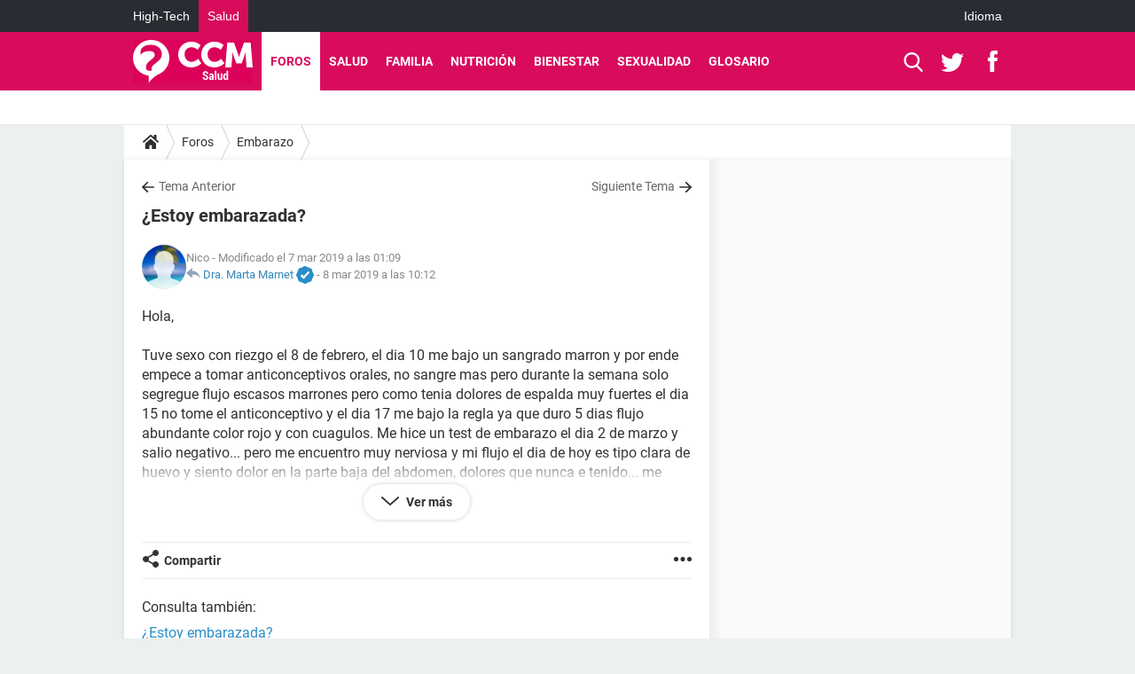

--- FILE ---
content_type: image/svg+xml
request_url: https://astatic.ccmbg.com/www.commentcamarche.net/_skin/assets/img/signatures/SM-es.svg
body_size: 2861
content:
<svg viewBox="0 0 108 39" xmlns="http://www.w3.org/2000/svg"><g fill="#DC025A" fill-rule="evenodd"><g fill-rule="nonzero"><path d="M14.041 38.988v-6.849c-.166-.036-.331-.055-.479-.091a15.999 15.999 0 0 1-7.185-3.113c-2.93-2.234-4.882-5.128-5.84-8.68a15.579 15.579 0 0 1-.498-3.058c-.055-.77-.055-1.539.019-2.308.202-2.545.958-4.944 2.321-7.123C4.793 3.939 8.22 1.485 12.641.423A15.941 15.941 0 0 1 17.099.02c6.799.33 12.436 4.743 14.592 10.73a16.71 16.71 0 0 1 .829 3.535c.129 1.044.147 2.088.055 3.131-.313 3.59-1.658 6.74-4.053 9.431-1.75 1.978-3.887 3.424-6.356 4.358a1.865 1.865 0 0 0-.276.129c-2.138 1.318-4.09 2.838-5.767 4.687-.792.88-1.492 1.832-1.99 2.912 0 .018-.018.037-.037.037-.036.036-.036.036-.055.018zM6.764 13.15c.221.036.203.036.332-.11.257-.293.515-.586.792-.843.866-.787 1.879-1.3 2.984-1.63.922-.292 1.88-.439 2.856-.512.829-.055 1.676-.055 2.506.073a5.32 5.32 0 0 1 1.658.531c.59.33 1.05.788 1.308 1.41.368.88.387 1.776.055 2.674-.24.659-.682 1.172-1.216 1.611-.921.751-1.824 1.484-2.745 2.216-.553.458-1.124.897-1.621 1.41-.608.623-1.143 1.319-1.511 2.106-.424.934-.571 1.941-.571 2.948 0 .128.018.238.037.348.258 1.355 1.51 2.29 2.653 2.344.792.037 1.584.018 2.358.018.018 0 .037-.018.074-.018v-.201c0-.715 0-1.41.018-2.125.018-.769.295-1.446.81-2.032.332-.385.7-.733 1.106-1.062 1.271-1.062 2.524-2.125 3.795-3.187.645-.549 1.271-1.117 1.806-1.758.608-.732 1.087-1.52 1.363-2.453.313-1.136.35-2.29.166-3.443-.35-2.124-1.4-3.827-3.15-5.09-1.29-.953-2.764-1.484-4.33-1.759-1.124-.165-2.266-.22-3.39-.165a13.369 13.369 0 0 0-2.966.477c-1.16.347-2.23.86-3.15 1.666-1.235 1.099-1.972 2.472-2.027 4.138-.037.788-.018 1.575-.018 2.344 0 .037 0 .055.018.074zM84.637 2.388h6.025l.332.923c1.013 2.916 2.045 5.814 3.059 8.748.368 1.069.663 2.155.995 3.224.018.054.037.127.055.181h.037l.055-.163c.35-1.123.682-2.264 1.05-3.387.885-2.553 1.788-5.107 2.672-7.643.203-.597.424-1.195.627-1.793 0-.018.018-.036.037-.072h6.025c.608 7.407 1.216 14.815 1.843 22.222h-5.528c0-.036-.018-.072-.018-.108a60.984 60.984 0 0 0-.13-1.83c-.036-.634-.092-1.25-.128-1.883-.074-.942-.13-1.884-.185-2.826l-.166-2.372c-.092-1.214-.147-2.409-.11-3.622 0-.326.018-.652.037-.978v-.09H101.165s-.018.017-.018.035c0 .018-.018.037-.018.073-1.07 3.35-2.359 6.647-3.557 9.96 0 .019-.018.037-.018.055 0 .018-.019.018-.019.036l-.018.019H92.78c-1.216-3.387-2.543-6.738-3.63-10.16h-.055c0 .054-.019.09-.019.144.019.743.056 1.503.037 2.246 0 .58-.055 1.159-.092 1.739a68.024 68.024 0 0 1-.129 1.865c-.074 1.032-.147 2.083-.22 3.115-.075 1.032-.148 2.083-.222 3.115-.037.471-.074.942-.092 1.413 0 .018 0 .054-.019.072-.129.037-5.362.037-5.564 0 .608-7.443 1.234-14.85 1.86-22.258zM60.651 4.711a503.295 503.295 0 0 0-2.52 4.125c-.073-.055-.11-.091-.164-.128-1.124-.908-2.358-1.58-3.772-1.926-1.324-.327-2.63-.29-3.917.146-1.723.581-2.902 1.762-3.555 3.452-.399 1.035-.526 2.126-.435 3.234.109 1.235.49 2.38 1.179 3.415.96 1.418 2.303 2.29 4.008 2.562 1.305.218 2.575.018 3.79-.49 1.16-.49 2.176-1.181 3.083-2.053.036-.037.072-.073.127-.11.943 1.327 1.868 2.653 2.81 3.998-.072.072-.126.145-.199.218-.87.872-1.868 1.58-2.974 2.143a12.481 12.481 0 0 1-3.863 1.236c-.888.127-1.795.163-2.702.127-1.197-.054-2.376-.254-3.518-.672-3.645-1.326-5.985-3.87-7.019-7.613a12.3 12.3 0 0 1-.398-3.906c.108-2.289.816-4.36 2.158-6.213 1.45-1.98 3.355-3.307 5.676-4.07a12.581 12.581 0 0 1 3.282-.581c1.778-.073 3.5.163 5.169.799a10.616 10.616 0 0 1 3.482 2.071c.09.055.181.145.272.236zM78.803 8.877a9.674 9.674 0 0 0-1.452-1.036c-.926-.545-1.906-.963-2.977-1.145-1.67-.273-3.25-.055-4.702.854-1.162.727-1.906 1.763-2.36 3.036a6.848 6.848 0 0 0-.363 2.963 7.281 7.281 0 0 0 1.017 3.235c.944 1.527 2.287 2.473 4.066 2.8 1.343.236 2.65.054 3.903-.473 1.161-.49 2.178-1.181 3.104-2.054l.09-.09s.019-.019.055-.019a530.947 530.947 0 0 0 2.796 3.981l-.49.49a12.427 12.427 0 0 1-4.938 2.764c-1.416.4-2.85.545-4.32.472-1.598-.09-3.123-.418-4.575-1.09-2.959-1.4-4.901-3.69-5.845-6.799-.436-1.4-.581-2.817-.508-4.272.09-2.035.671-3.926 1.76-5.653 1.453-2.272 3.504-3.799 6.063-4.653a12.733 12.733 0 0 1 3.304-.582c2.07-.091 4.048.254 5.936 1.127.98.454 1.906 1.018 2.705 1.745.073.073.145.145.236.218.018.018.018.037.036.055a253.248 253.248 0 0 0-2.541 4.126z"/></g><path d="M66.053 33.823c0-.298-.077-.533-.23-.706-.154-.173-.426-.344-.814-.512-.794-.276-1.39-.59-1.786-.941-.397-.352-.596-.844-.596-1.477 0-.626.231-1.136.693-1.53.462-.393 1.05-.59 1.768-.59.727 0 1.319.22 1.773.659.455.439.675.992.661 1.66l-.01.032h-1.448c0-.35-.088-.633-.263-.85-.174-.217-.421-.326-.74-.326-.297 0-.528.09-.695.27a.964.964 0 0 0-.249.68c0 .252.093.46.278.622.186.162.508.343.966.543.724.245 1.268.555 1.634.931.366.376.548.884.548 1.524 0 .661-.22 1.179-.66 1.553-.442.374-1.027.562-1.758.562-.728 0-1.358-.213-1.892-.638-.533-.425-.791-1.034-.774-1.828l.01-.032h1.454c0 .472.1.812.3 1.018.199.206.5.31.902.31.314 0 .548-.084.7-.252.152-.168.228-.396.228-.682zm5.095 1.993a2.548 2.548 0 0 1-.19-.65c-.14.23-.31.415-.51.553a1.207 1.207 0 0 1-.701.208c-.469 0-.844-.154-1.126-.462-.281-.308-.422-.719-.422-1.233 0-.556.18-.988.538-1.296.358-.308.89-.462 1.597-.462h.562v-.461c0-.277-.05-.49-.15-.638a.504.504 0 0 0-.448-.223c-.168 0-.294.06-.378.179-.084.118-.126.292-.126.519l-1.443-.005-.016-.032c-.017-.493.166-.913.549-1.259.383-.346.887-.52 1.513-.52.591 0 1.072.173 1.44.517.37.345.554.836.554 1.472v2.298c0 .28.02.54.058.782.038.241.098.479.178.713h-1.48zm-.971-1.012c.15 0 .29-.04.417-.12a.896.896 0 0 0 .302-.31v-1.045h-.562c-.227 0-.391.08-.493.237a1.084 1.084 0 0 0-.152.598.76.76 0 0 0 .131.461.42.42 0 0 0 .357.179zm4.717 1.012h-1.49v-8.184h1.49v8.184zm3.919-.655c-.154.248-.34.438-.559.569a1.415 1.415 0 0 1-.742.197c-.507 0-.904-.192-1.189-.575-.285-.383-.427-.977-.427-1.781V30.14h1.49v3.441c0 .403.049.695.147.876.098.182.243.273.435.273a.867.867 0 0 0 .75-.362V30.14h1.496v5.676h-1.312l-.09-.655zm2.14-2.152c0-.891.165-1.61.494-2.156.328-.546.792-.818 1.39-.818.22 0 .42.052.598.157.178.105.338.255.477.451v-3.011h1.49v8.184h-1.295l-.1-.619a1.669 1.669 0 0 1-.512.543 1.205 1.205 0 0 1-.663.187c-.598 0-1.061-.257-1.388-.77-.327-.512-.49-1.19-.49-2.037v-.11zm1.49.11c0 .508.059.903.176 1.186.117.284.316.425.596.425a.75.75 0 0 0 .404-.107.89.89 0 0 0 .293-.312v-2.582a1.049 1.049 0 0 0-.293-.367.635.635 0 0 0-.394-.131c-.276 0-.476.162-.598.488-.122.325-.184.755-.184 1.29v.11z"/></g></svg>